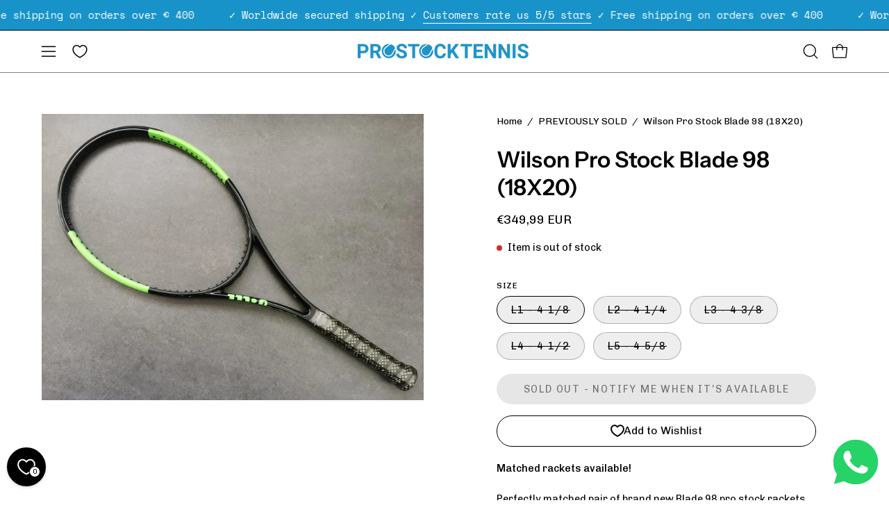

--- FILE ---
content_type: text/html; charset=utf-8
request_url: https://www.prostocktennis.com/products/wilson-pro-stock-blade-98-18x20-13?section_id=api-product-grid-item
body_size: 502
content:
<div id="shopify-section-api-product-grid-item" class="shopify-section"><div data-api-content><div class="product-grid-item carousel__item one-third mobile--one-whole soldout grid-item--column-1 grid-item--even grid-item--third-tablet"
   data-slide
  data-product-block
  
    data-aos-intersection="0.3"
  
  
  id="product-item--api-product-grid-item--6543462432908--1769090402"
><div class="product-grid-item__image"
    
      data-aos="fade-left"
      
        data-aos-anchor="||itemAosAnchor||"
      
      
        data-aos-custom-init
      
      data-aos-delay="||itemAosDelay||"
    
    data-product-media-container
  ><div class="product__media__container" style="--aspect-ratio: 1.3333333333333333;">
      <a class="product__media__holder"
        href="/products/wilson-pro-stock-blade-98-18x20-13"
        aria-label="Wilson Pro Stock Blade 98 (18X20)"
        data-grid-link
         ><deferred-loading
            class="product__media__image product__media__image--hover-none"
            data-product-media-featured
            
          >
<figure class="lazy-image background-size-cover is-loading product__media product__media--featured-visible"
        style=""
        data-product-image
              data-grid-image>
        <img src="//www.prostocktennis.com/cdn/shop/products/e8968ac7-72f7-494a-a878-2cff0c587302.jpg?crop=center&amp;height=1600&amp;v=1614951790&amp;width=1600" alt="e8968ac7-72f7-494a-a878-2cff0c587302.jpg" width="1600" height="1600" loading="lazy" sizes="(min-width: 1440px) calc((100vw - 120px - 40px) / 3), (min-width: 1024px) calc((100vw - 120px - 40px) / 3), (min-width: 768px) calc((100vw - 40px - 40px) / 3), calc((100vw - 40px - 0px) / 1)" srcset="
//www.prostocktennis.com/cdn/shop/products/e8968ac7-72f7-494a-a878-2cff0c587302.jpg?v=1614951790&amp;width=180 180w, //www.prostocktennis.com/cdn/shop/products/e8968ac7-72f7-494a-a878-2cff0c587302.jpg?v=1614951790&amp;width=240 240w, //www.prostocktennis.com/cdn/shop/products/e8968ac7-72f7-494a-a878-2cff0c587302.jpg?v=1614951790&amp;width=300 300w, //www.prostocktennis.com/cdn/shop/products/e8968ac7-72f7-494a-a878-2cff0c587302.jpg?v=1614951790&amp;width=360 360w, //www.prostocktennis.com/cdn/shop/products/e8968ac7-72f7-494a-a878-2cff0c587302.jpg?v=1614951790&amp;width=400 400w, //www.prostocktennis.com/cdn/shop/products/e8968ac7-72f7-494a-a878-2cff0c587302.jpg?v=1614951790&amp;width=460 460w, //www.prostocktennis.com/cdn/shop/products/e8968ac7-72f7-494a-a878-2cff0c587302.jpg?v=1614951790&amp;width=540 540w, //www.prostocktennis.com/cdn/shop/products/e8968ac7-72f7-494a-a878-2cff0c587302.jpg?v=1614951790&amp;width=560 560w, //www.prostocktennis.com/cdn/shop/products/e8968ac7-72f7-494a-a878-2cff0c587302.jpg?v=1614951790&amp;width=590 590w, //www.prostocktennis.com/cdn/shop/products/e8968ac7-72f7-494a-a878-2cff0c587302.jpg?v=1614951790&amp;width=606 606w, //www.prostocktennis.com/cdn/shop/products/e8968ac7-72f7-494a-a878-2cff0c587302.jpg?v=1614951790&amp;width=630 630w, //www.prostocktennis.com/cdn/shop/products/e8968ac7-72f7-494a-a878-2cff0c587302.jpg?v=1614951790&amp;width=670 670w, //www.prostocktennis.com/cdn/shop/products/e8968ac7-72f7-494a-a878-2cff0c587302.jpg?v=1614951790&amp;width=720 720w, //www.prostocktennis.com/cdn/shop/products/e8968ac7-72f7-494a-a878-2cff0c587302.jpg?v=1614951790&amp;width=738 738w, //www.prostocktennis.com/cdn/shop/products/e8968ac7-72f7-494a-a878-2cff0c587302.jpg?v=1614951790&amp;width=770 770w, //www.prostocktennis.com/cdn/shop/products/e8968ac7-72f7-494a-a878-2cff0c587302.jpg?v=1614951790&amp;width=814 814w, //www.prostocktennis.com/cdn/shop/products/e8968ac7-72f7-494a-a878-2cff0c587302.jpg?v=1614951790&amp;width=900 900w, //www.prostocktennis.com/cdn/shop/products/e8968ac7-72f7-494a-a878-2cff0c587302.jpg?v=1614951790&amp;width=1024 1024w, //www.prostocktennis.com/cdn/shop/products/e8968ac7-72f7-494a-a878-2cff0c587302.jpg?v=1614951790&amp;width=1080 1080w, //www.prostocktennis.com/cdn/shop/products/e8968ac7-72f7-494a-a878-2cff0c587302.jpg?v=1614951790&amp;width=1296 1296w, //www.prostocktennis.com/cdn/shop/products/e8968ac7-72f7-494a-a878-2cff0c587302.jpg?v=1614951790&amp;width=1410 1410w, //www.prostocktennis.com/cdn/shop/products/e8968ac7-72f7-494a-a878-2cff0c587302.jpg?v=1614951790&amp;width=1512 1512w, //www.prostocktennis.com/cdn/shop/products/e8968ac7-72f7-494a-a878-2cff0c587302.jpg?v=1614951790&amp;width=1524 1524w" class="is-loading">
      </figure><span class="visually-hidden">Wilson Pro Stock Blade 98 (18X20)</span>
          </deferred-loading></a><div class="product-badge"
    
      data-aos="fade"
      
        data-aos-anchor="||itemAosAnchor||"
      
      
        data-aos-custom-init
      
      data-aos-delay="||itemAosDelay||"
    ><div class="product-badge__item product-badge__item--sold">
      <span>Sold Out</span>
    </div></div><div class="product-grid-item__quick-buy"
        
          data-aos="fade"
          
            data-aos-anchor="||itemAosAnchor||"
          
          
            data-aos-custom-init
          
          data-aos-delay="||itemAosDelay||"
        ><a class="btn-quick-buy pill"
              href="/products/wilson-pro-stock-blade-98-18x20-13"
              aria-label="Quick Buy"
              data-handle="wilson-pro-stock-blade-98-18x20-13"
              data-button-quick-view
              data-grid-link
              >
              <span class="btn__inner">
                <svg aria-hidden="true" focusable="false" role="presentation" class="icon icon-shopping-bag" viewBox="0 0 192 192"><path d="M156.6 162H35.4a6.075 6.075 0 0 1-6-5.325l-10.65-96A6 6 0 0 1 24.675 54h142.65a6.001 6.001 0 0 1 5.925 6.675l-10.65 96a6.076 6.076 0 0 1-6 5.325v0Z" stroke="currentColor" stroke-linecap="round" stroke-linejoin="round"/><path d="M66 78V54a30 30 0 1 1 60 0v24" stroke="currentColor" stroke-linecap="round" stroke-linejoin="round"/><circle class="cart-indicator" cx="96" cy="108" r="15"/></svg>
                <span class="btn__text">Quick Buy</span>
                <span class="btn__loader">
                  <svg height="18" width="18" class="svg-loader">
                    <circle r="7" cx="9" cy="9" />
                    <circle stroke-dasharray="87.96459430051421 87.96459430051421" r="7" cx="9" cy="9" />
                  </svg>
                </span>
              </span>
            </a></div></div>
  </div><div class="product-grid-item__info product-grid-item__info--left"
    
      data-aos="fade-left"
      
        data-aos-anchor="||itemAosAnchor||"
      
      
        data-aos-custom-init
      
      data-aos-delay="||itemAosDelay||"
    >
      <a class="product-grid-item__title font-heading" href="/products/wilson-pro-stock-blade-98-18x20-13" aria-label="Wilson Pro Stock Blade 98 (18X20)" data-grid-link>Wilson Pro Stock Blade 98 (18X20)</a>
<a class="product-grid-item__price price price--bold" href="/products/wilson-pro-stock-blade-98-18x20-13" data-grid-link>
€349,99 EUR</a>
</div>
</div></div></div>

--- FILE ---
content_type: text/css
request_url: https://cdn.appmate.io/themecode/pro-stock-tennis/main/custom.css?generation=1745402331579420
body_size: 378
content:
.mobile-menu__button--burger+wishlist-link{position:absolute;left:105px;display:none;z-index:5}@media only screen and (max-width: 1023px){.mobile-menu__button--burger+wishlist-link{left:55px}}.site-header--compress .mobile-menu__button--burger+wishlist-link{display:block}.mobile-menu__button--burger+wishlist-link .wk-button{--icon-size: 20px;--icon-stroke-width: 1.5px}.menu__item.menu__item--icons wishlist-link{margin:0 5px}.menu__item.menu__item--icons wishlist-link .wk-button{--icon-size: 20px;--icon-stroke-width: 1.5px}wishlist-link .wk-button{--icon-size: 18px;--icon-stroke-width: 1px;--icon-stroke: black}wishlist-link .wk-counter{--size: 17px}
